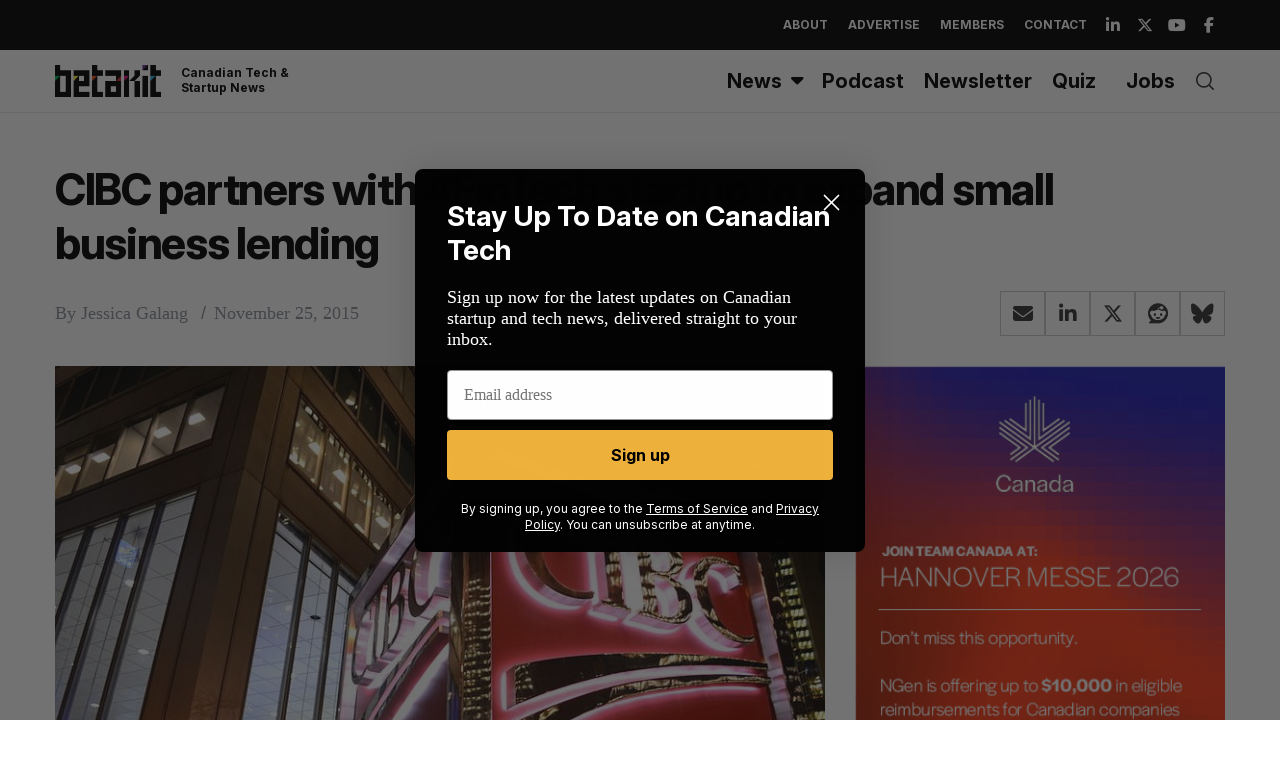

--- FILE ---
content_type: text/html; charset=utf-8
request_url: https://www.google.com/recaptcha/api2/aframe
body_size: 267
content:
<!DOCTYPE HTML><html><head><meta http-equiv="content-type" content="text/html; charset=UTF-8"></head><body><script nonce="4KIR-_sXFph8iBqIVgaErg">/** Anti-fraud and anti-abuse applications only. See google.com/recaptcha */ try{var clients={'sodar':'https://pagead2.googlesyndication.com/pagead/sodar?'};window.addEventListener("message",function(a){try{if(a.source===window.parent){var b=JSON.parse(a.data);var c=clients[b['id']];if(c){var d=document.createElement('img');d.src=c+b['params']+'&rc='+(localStorage.getItem("rc::a")?sessionStorage.getItem("rc::b"):"");window.document.body.appendChild(d);sessionStorage.setItem("rc::e",parseInt(sessionStorage.getItem("rc::e")||0)+1);localStorage.setItem("rc::h",'1768960887079');}}}catch(b){}});window.parent.postMessage("_grecaptcha_ready", "*");}catch(b){}</script></body></html>